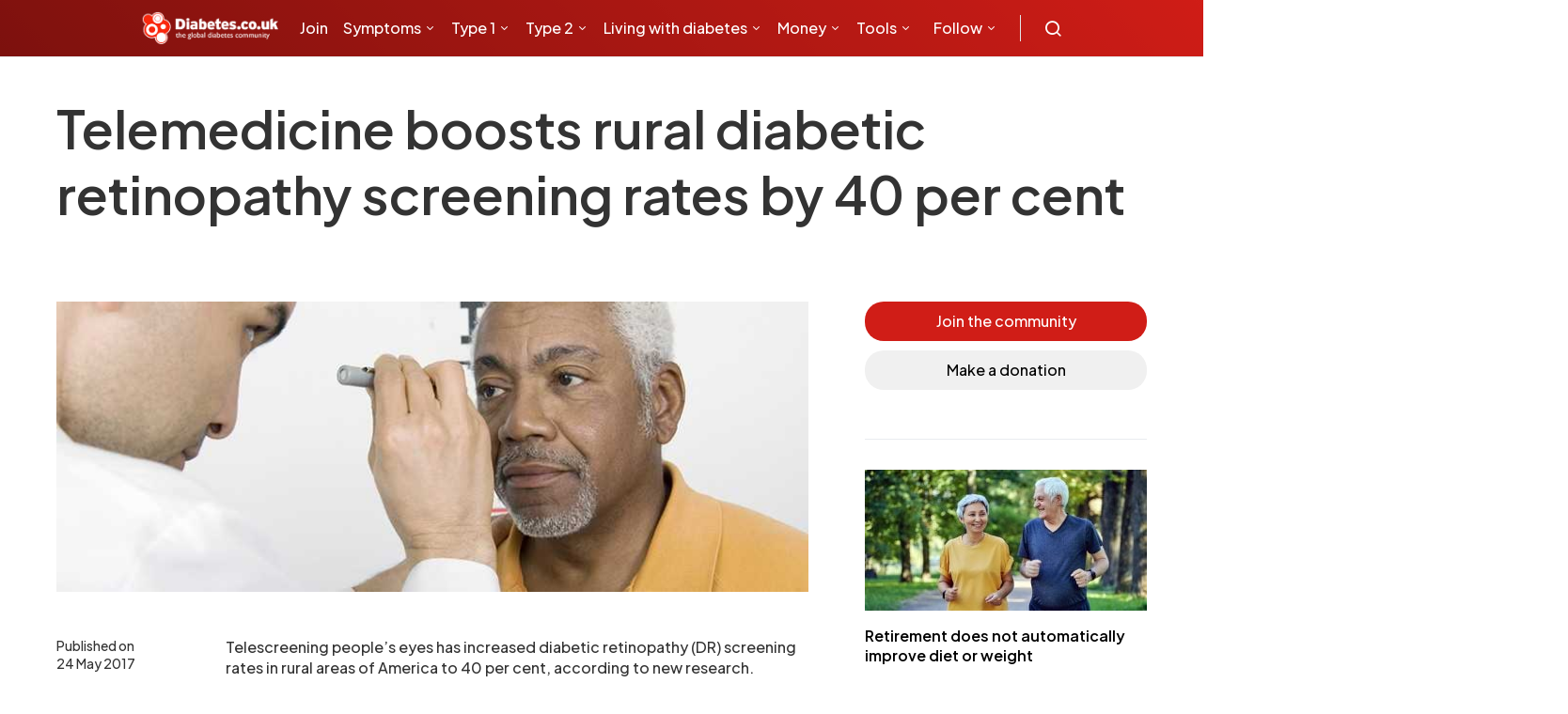

--- FILE ---
content_type: text/html; charset=utf-8
request_url: https://www.google.com/recaptcha/api2/aframe
body_size: 181
content:
<!DOCTYPE HTML><html><head><meta http-equiv="content-type" content="text/html; charset=UTF-8"></head><body><script nonce="PjtruaC1o0Bl9qwKm-0oTg">/** Anti-fraud and anti-abuse applications only. See google.com/recaptcha */ try{var clients={'sodar':'https://pagead2.googlesyndication.com/pagead/sodar?'};window.addEventListener("message",function(a){try{if(a.source===window.parent){var b=JSON.parse(a.data);var c=clients[b['id']];if(c){var d=document.createElement('img');d.src=c+b['params']+'&rc='+(localStorage.getItem("rc::a")?sessionStorage.getItem("rc::b"):"");window.document.body.appendChild(d);sessionStorage.setItem("rc::e",parseInt(sessionStorage.getItem("rc::e")||0)+1);localStorage.setItem("rc::h",'1769027192945');}}}catch(b){}});window.parent.postMessage("_grecaptcha_ready", "*");}catch(b){}</script></body></html>